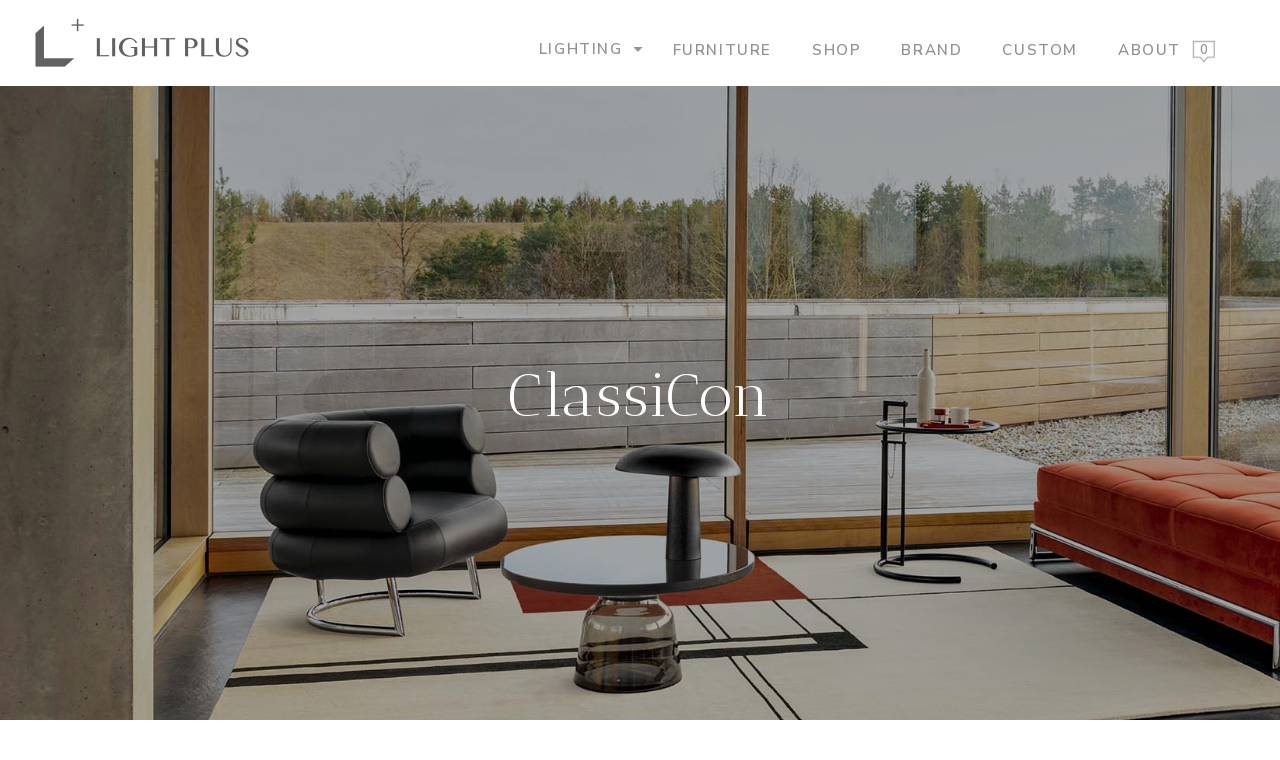

--- FILE ---
content_type: application/javascript
request_url: https://lightplus.tw/wp-content/plugins/load-more-products-for-woocommerce/js/load_products.js?ver=1.1.7.4
body_size: 3808
content:
var lmp_update_state, load_next_page, lmp_ajax_instance = false, lmp_update_lazyload;
(function ($){
    $('body').append( $( '<div class="berocket_load_more_preload">'
    + the_lmp_js_data.load_image
    + the_lmp_js_data.br_lmp_button_settings_load_image 
    + the_lmp_js_data.br_lmp_button_settings_use_image 
    + the_lmp_js_data.br_lmp_prev_settings_load_image 
    + the_lmp_js_data.br_lmp_prev_settings_use_image 
    + '</div>' ) );
    $(document).ready( function () {
        $( '.berocket_load_more_preload' ).remove();
        if( $( the_lmp_js_data.products ).find( the_lmp_js_data.item ).first().length ) {
            $( the_lmp_js_data.products ).find( the_lmp_js_data.item ).first().addClass('berocket_lmp_first_on_page').attr('data-url', decodeURIComponent(location.href));
        }
        if( $( the_lmp_js_data.products ).find( '.berocket_lgv_additional_data' ).first().length ) {
            $( the_lmp_js_data.products ).find( '.berocket_lgv_additional_data' ).first().addClass('berocket_lmp_first_on_page').attr('data-url', decodeURIComponent(location.href));
        }
        var lmp_is_loading = false,
            lmp_loading_style;
        var lmp_count_start = 0, lmp_count_end = 0, lmp_count_laststart = 0, lmp_count_lastend = 0, lmp_count_text = '';
        if( $('.br_product_result_count').length ) {
            lmp_count_start = $('.br_product_result_count').data('start');
            lmp_count_end = $('.br_product_result_count').data('end');
            lmp_count_text = $('.br_product_result_count').data('text');
            lmp_count_laststart = lmp_count_start;
            lmp_count_lastend = lmp_count_end;
        }
        if ( $( the_lmp_js_data.products ).length > 0 ) {
            $( the_lmp_js_data.products ).after( $( the_lmp_js_data.load_more ) );
            if( the_lmp_js_data.use_prev_btn ) {
                $( the_lmp_js_data.products ).before( $( the_lmp_js_data.load_prev ) );
            }
            current_style();
            if ( lmp_loading_style != 'none' ) {
                $(window).resize( function () {
                    current_style();
                });
                if ( typeof the_lmp_js_data.update_url != "undefined" && the_lmp_js_data.update_url == 1 ) {
                    window.onpopstate = function (event) {
                        var state = event.state;
                        if( typeof(state) != 'undefined' && state != null && typeof(state.blmp) != 'undefined' && state.blmp == 'br_lmp_popstate' ) {
                            if(lmp_loading_style !== 'pagination') {
                                if( ! lmp_is_loading ) {
                                    lmp_is_loading = true;
                                    if( $('.berocket_lmp_first_on_page[data-url="'+decodeURIComponent(location.href)+'"]').length ) {
                                        $('html, body').stop().animate({
                                            scrollTop: $('.berocket_lmp_first_on_page[data-url="'+decodeURIComponent(location.href)+'"]').offset().top
                                        }, 500, function(){lmp_is_loading = false;});
                                    } else {
                                        location.reload();
                                    }
                                }
                            } else {
                                if( lmp_ajax_instance != false ) {
                                    lmp_ajax_instance.abort();
                                    end_ajax_loading();
                                }
                                load_next_page(true, decodeURIComponent(location.href));
                            }
                        }
                    }
                }
                var br_load_more_html5_wait;
                function br_load_more_html5() {
                    clearTimeout(br_load_more_html5_wait);
                    br_load_more_html5_wait = setTimeout(function() {
                        if ( typeof the_lmp_js_data.update_url != "undefined" && the_lmp_js_data.update_url == 1 ) {
                            if( ! lmp_is_loading ) {
                                if(lmp_loading_style !== 'pagination') {
                                    var next_page = '';
                                    $('.berocket_lmp_first_on_page').each(function(i, o) {
                                        if( ! $(o).is(':visible') ) {
                                            return true;
                                        }
                                        if( $(o).offset().top > $(window).scrollTop()+($(window).height()/2) ) {
                                            return false;
                                        }
                                        next_page = $(o).attr('data-url');
                                    });
                                    if( ! next_page ) {
                                        next_page = $('.berocket_lmp_first_on_page').first().attr('data-url');
                                    }
                                    var current_state = history.state;
                                    if( next_page && decodeURIComponent(location.href) != next_page && ( current_state == null || typeof(current_state.link) == 'undefined' || current_state.link != next_page ) ) {
                                        var history_data = {blmp:'br_lmp_popstate'};
                                        history.replaceState(history_data, "");
                                        var history_data = {blmp:'br_lmp_popstate', link:next_page};
                                        history.pushState(history_data, "", next_page);
                                        history.pathname = next_page;
                                        console.log('changed');
                                    }
                                }
                            }
                        }
                    }, 50);
                }
                $(document).on('berocket_ajax_filtering_start', function() {
                    lmp_is_loading = true;
                });
                $(document).on('berocket_ajax_filtering_end', function() {
                    lmp_is_loading = false;
                });
                $(window).scroll ( function () {
                    if( ! lmp_is_loading ) {
                        br_load_more_html5();
                        if ( lmp_loading_style == 'infinity_scroll' ) {
                            var products_bottom = $( the_lmp_js_data.products ).offset().top + $( the_lmp_js_data.products ).height() - the_lmp_js_data.buffer;
                            var bottom_position = $(window).scrollTop() + $(window).height();
                            if ( products_bottom < bottom_position && ! lmp_is_loading ) {
                                load_next_page();
                            }
                        }
                    }
                });
                $(document).on( 'click', '.br_lmp_button_settings .lmp_button', function (event) {
                    event.preventDefault();
                    load_next_page();
                });
                $(document).on( 'click', '.br_lmp_prev_settings .lmp_button', function (event) {
                    event.preventDefault();
                    load_next_page(2, $(this).attr('href'));
                });
                if ( ! the_lmp_js_data.is_AAPF || typeof the_ajax_script == 'undefined' ) {
                    $(document).on( 'click', the_lmp_js_data.pagination+' a', function (event) {
                        event.preventDefault();
                        var next_page = $(this).attr('href');
                        if ( typeof the_lmp_js_data.update_url != "undefined" && the_lmp_js_data.update_url == 1 ) {
                            var history_data = {blmp:'br_lmp_popstate'};
                            history.replaceState(history_data, "");
                            var history_data = {blmp:'br_lmp_popstate', link: next_page};
                            history.pushState(history_data, "", next_page);
                            history.pathname = next_page;
                        }
                        load_next_page( true, next_page );
                    });
                }
            }
        }

        load_next_page = function ( replace, user_next_page ) {
            if( ! lmp_is_loading ) {
                if ( typeof( replace ) == 'undefined' ) {
                    user_next_page = false;
                }
                if ( typeof( user_next_page ) == 'undefined' ) {
                    user_next_page = false;
                }
                var $next_page = jquery_get_next_page();
                if ( $next_page.length > 0 || user_next_page !== false ) {
                    start_ajax_loading(replace);
                    var next_page;
                    if( user_next_page !== false ) {
                        next_page = user_next_page;
                    } else {
                        next_page = $next_page.attr('href');
                    }
                    lmp_ajax_instance = $.ajax({method:"GET", url: next_page, beforeSend: function(xhr) {
                            xhr.setRequestHeader('X-Braapfdisable', '1');
                        }, success: function( data ) {
                        lmp_ajax_instance = false;
                        var $data = $('<div>'+data+'</div>');
                        if( the_lmp_js_data.lazy_load_m && $(window).width() <= the_lmp_js_data.mobile_width || the_lmp_js_data.lazy_load && $(window).width() > the_lmp_js_data.mobile_width ) {
                            $data.find( the_lmp_js_data.products+' .lazy,'+the_lmp_js_data.item+', .berocket_lgv_additional_data' ).find( 'img' ).each( function ( i, o ) {
                                $(o).attr( 'data-src', $(o).attr( 'src' ) ).removeAttr( 'src' );
                                $(o).attr( 'data-srcset', $(o).attr( 'srcset' ) ).removeAttr( 'srcset' );
                            });
                            $data.find(the_lmp_js_data.item+', .berocket_lgv_additional_data').addClass('lazy');
                        }
                        if( $data.find( the_lmp_js_data.products ).find(the_lmp_js_data.item).first().length ) {
                            $data.find( the_lmp_js_data.products ).find(the_lmp_js_data.item).first().addClass('berocket_lmp_first_on_page').attr('data-url', decodeURIComponent(next_page));
                        }
                        if( $data.find( the_lmp_js_data.products ).find('.berocket_lgv_additional_data').first().length ) {
                            $data.find( the_lmp_js_data.products ).find('.berocket_lgv_additional_data').first().addClass('berocket_lmp_first_on_page').attr('data-url', decodeURIComponent(next_page));
                        }
                        var $products = $data.find( the_lmp_js_data.products ).html();
                        if ( replace == 1 ) {
                            $( the_lmp_js_data.products ).html( $products );
                        } else if( replace == 2 ) {
                            $products = $data.find( the_lmp_js_data.products );
                            $products.find(the_lmp_js_data.item).addClass('berocket_lmp_hidden');
                            var count_images = $products.find(the_lmp_js_data.item).find('img').length;
                            $products = $products.html();
                            $( the_lmp_js_data.products ).prepend( $products );
                            berocket_show_berocket_lmp_hidden_executed = false;
                            function berocket_show_berocket_lmp_hidden() {
                                if( ! berocket_show_berocket_lmp_hidden_executed ) {
                                    berocket_show_berocket_lmp_hidden_executed = true;
                                    var object = $( the_lmp_js_data.products ).find(the_lmp_js_data.item+':not(".berocket_lmp_hidden")').first();
                                    var positionOld = object.offset().top;
                                    var scrollTop = $(window).scrollTop();
                                    $('.berocket_lmp_hidden').removeClass('berocket_lmp_hidden');
                                    end_ajax_loading();
                                    var positionNew = object.offset().top;
                                    $(window).scrollTop(positionNew - (positionOld - scrollTop));
                                }
                            }
                            $( the_lmp_js_data.products ).find('.berocket_lmp_hidden').find('img').on('load error', function() {
                                count_images--;
                                if( count_images <= 1 ) {
                                    berocket_show_berocket_lmp_hidden();
                                }
                            });
                            setTimeout(berocket_show_berocket_lmp_hidden, 2500);
                        } else {
                            $( the_lmp_js_data.products ).append( $products );
                        }
                        lmp_update_lazyload();
                        if(lmp_loading_style !== 'pagination')
                        {
                            if( $data.find('.br_product_result_count').length && (lmp_count_start || lmp_count_end) ) {
                                lmp_count_text = $data.find('.br_product_result_count').data('text');
                                if( replace == 2 ) {
                                    lmp_count_start = $data.find('.br_product_result_count').data('start');
                                } else {
                                    lmp_count_end = $data.find('.br_product_result_count').data('end');
                                }
                                lmp_count_lastend = $data.find('.br_product_result_count').data('end');
                                lmp_count_laststart = $data.find('.br_product_result_count').data('start');
                                text_count = lmp_count_text;
                                text_count = text_count.replace('-1', lmp_count_start);
                                text_count = text_count.replace('-2', lmp_count_end);
                                $('.woocommerce-result-count').text(text_count);
                            } else {
                                $('.woocommerce-result-count').text($data.find('.woocommerce-result-count:first').text());
                            }
                        }
                        else
                        {
                            $('.woocommerce-result-count').text($data.find('.woocommerce-result-count:first').text());
                        }
                                                
                        var $pagination = $data.find( the_lmp_js_data.pagination );
                        if( replace == 1 ) {
                            $( the_lmp_js_data.pagination ).html( $pagination.html() );
                        } else if( the_lmp_js_data.type == 'more_pagination' ) {
                            pagination_replace_partial($data, replace);
                        } else if( replace == 2 ) {
                            var $prev_page = jquery_get_prev_page();
                            var $new_prev_page = jquery_get_prev_page($data);
                            if( $new_prev_page.length ) {
                                $prev_page.replaceWith($new_prev_page);
                            } else {
                                $prev_page.remove();
                            }
                        } else {
                            var $next_page = jquery_get_next_page();
                            var $new_next_page = jquery_get_next_page($data);
                            if( $new_next_page.length ) {
                                $next_page.replaceWith($new_next_page);
                            } else {
                                $next_page.remove();
                            }
                        }
                        current_style();
                        if( replace != 2 ) {
                            end_ajax_loading();
                        }
                    }});
                }
            }
        }
        function pagination_replace_partial($data, replace) {
            var $pagination = $( the_lmp_js_data.pagination );
            var $new_pagination = $data.find( the_lmp_js_data.pagination );
            var $prev_page = jquery_get_prev_page();
            var $new_prev_page = jquery_get_prev_page($data);
            var $next_page = jquery_get_next_page();
            var $new_next_page = jquery_get_next_page($data);
            var easy_way = true;
            if( ($pagination.find(the_lmp_js_data.next_page).length || $pagination.find(the_lmp_js_data.prev_page).length) && $pagination.find('.current').length ) {
                if( replace == 2 ) {
                    var $current = $pagination.find('.current').last();
                    var $new_current = $new_pagination.find('.current').last();
                } else {
                    var $current = $pagination.find('.current').first();
                    var $new_current = $new_pagination.find('.current').first();
                }
                var $current_block = get_current_page_last_block($current);
                var $new_current_block = get_current_page_last_block($new_current);
                var html_between_current = '';
                if( the_lmp_js_data.html_between_current ) {
                    html_between_current = the_lmp_js_data.html_between_current;
                }
                if( $current_block !== false && $new_current_block !== false ) {
                    easy_way = false;
                    if( replace == 2 ) {
                        $current_block.prevAll().remove();
                        while($new_current_block.prevAll().length) {
                            $current_block.before($new_current_block.prevAll().last());
                        }
                        $current_block.before($new_current_block);
                        if( html_between_current ) {
                            $current_block.before($(html_between_current));
                        }
                    } else {
                        $current_block.nextAll().remove();
                        $current_block.after($new_current_block.nextAll());
                        $current_block.after($new_current_block);
                        if( html_between_current ) {
                            $current_block.after($(html_between_current));
                        }
                    }
                }
            }
            if(easy_way) {
                if( replace == 2 ) {
                    if( $next_page.length ) {
                        $new_next_page.replaceWith($next_page);
                    } else {
                        $new_next_page.remove();
                    }
                } else {
                    if( $prev_page.length ) {
                        $new_prev_page.replaceWith($prev_page);
                    } else {
                        $new_prev_page.remove();
                    }
                }
                $pagination.html( $new_pagination.html() );
            }
        }
        function get_current_page_last_block($current) {
            var $i = 10;
            var $needed_block
            do {
                $i--;
                $needed_block = $current;
                $current = $current.parent();
            } while( $i > 0 && !(($current.find(the_lmp_js_data.next_page).length || $current.find(the_lmp_js_data.prev_page).length) && $current.find('.current').length) );
            if( $i <= 0 ) {
                return false;
            } else {
                return $needed_block;
            }
        }
        function woocommerce_result_count_update() {
            if(lmp_loading_style !== 'pagination') {
                if( $('.br_product_result_count').length ) {
                    lmp_count_start = $('.br_product_result_count').data('start');
                    lmp_count_end = $('.br_product_result_count').data('end');
                    lmp_count_text = $('.br_product_result_count').data('text');
                    lmp_count_lastend = lmp_count_end;
                    lmp_count_laststart = lmp_count_start;
                    text_count = lmp_count_text;
                    text_count = text_count.replace('-1', lmp_count_start);
                    text_count = text_count.replace('-2', lmp_count_end);
                    $('.woocommerce-result-count').text(text_count);
                }
            }
        }
        function start_ajax_loading(replace) {
            lmp_is_loading = true;
            jQuery('body').addClass('berocket_lmp_ajax_loading');
            lmp_execute_func( the_lmp_js_data.javascript.before_update );
            $(document).trigger('berocket_lmp_start');
            if( replace == 2 ) {
                $( the_lmp_js_data.products ).before( $( the_lmp_js_data.load_image ) );
                $(document).trigger('berocket_lmp_start_prev');
            } else {
                $( the_lmp_js_data.products ).after( $( the_lmp_js_data.load_image ) );
                $(document).trigger('berocket_lmp_start_next');
            }
        }
        function end_ajax_loading() {
            if( typeof($(the_lmp_js_data.products).isotope) == 'function' && $(the_lmp_js_data.products).data('isotope') ) {
                $(the_lmp_js_data.products).isotope( 'reloadItems' );
                $(the_lmp_js_data.products).isotope();
            }
            $( the_lmp_js_data.load_img_class ).remove();
            $(document).trigger('berocket_ajax_products_infinite_loaded');
            $(document).trigger('berocket_lmp_end');
            lmp_execute_func( the_lmp_js_data.javascript.after_update );
            jQuery('body').removeClass('berocket_lmp_ajax_loading');
            lmp_is_loading = false;
            var $next_page = jquery_get_next_page();
            if( ( lmp_loading_style == 'infinity_scroll' || lmp_loading_style == 'more_button' ) && $next_page.length <= 0 ) {
                $( the_lmp_js_data.products ).append( $( the_lmp_js_data.end_text ) );
            }
            br_load_more_html5();
        }
        function current_style() {
            var $next_page = jquery_get_next_page();
            if( $next_page.length > 0 ) {
                $('.br_lmp_button_settings .lmp_button').attr('href', $next_page.attr('href'));
            }
            var $prev_page = jquery_get_prev_page();
            if( $prev_page.length > 0 ) {
                $('.br_lmp_prev_settings .lmp_button').attr('href', $prev_page.attr('href'));
            }
            if ( the_lmp_js_data.use_mobile && $(window).width() <= the_lmp_js_data.mobile_width ) {
                set_style( the_lmp_js_data.mobile_type );
            } else {
                set_style( the_lmp_js_data.type );
            }
        }
        var Timeout_test_prev_page = false;
        function set_style( style ) {
            $( '.lmp_load_more_button' ).hide();
            if( style != 'none' ) {
                var $next_page = jquery_get_next_page();
                $( the_lmp_js_data.pagination ).hide();
                if ( style == 'more_button' ) {
                    if ( $next_page.length > 0 ) {
                        $( '.lmp_load_more_button.br_lmp_button_settings' ).show();
                    } else {
                        setTimeout( test_next_page, 4000 );
                    }
                } else if ( style == 'pagination' ) {
                    $( the_lmp_js_data.pagination ).show();
                } else if ( style == 'more_pagination' ) {
                    $( the_lmp_js_data.pagination ).show();
                    if ( $next_page.length > 0 ) {
                        $( '.lmp_load_more_button.br_lmp_button_settings' ).show();
                    } else {
                        setTimeout( test_next_page, 4000 );
                    }
                }
                var $prev_page = jquery_get_prev_page();
                if ( $prev_page.length > 0 ) {
                    $( '.lmp_load_more_button.br_lmp_prev_settings' ).show();
                } else {
                    if( Timeout_test_prev_page != false ) {
                        clearTimeout(Timeout_test_prev_page);
                    }
                    Timeout_test_prev_page = setTimeout( test_prev_page, 4000 );
                }
            }
            lmp_loading_style = style;
        }
        function test_next_page() {
            var $next_page = jquery_get_next_page();
            if ( $next_page.length > 0 ) {
                current_style();
            } else {
                setTimeout( test_next_page, 4000 );
            }
        }
        function test_prev_page() {
            var $prev_page = jquery_get_prev_page();
            if ( $prev_page.length > 0 ) {
                current_style();
            } else {
                if( Timeout_test_prev_page != false ) {
                    clearTimeout(Timeout_test_prev_page);
                }
                Timeout_test_prev_page = setTimeout( test_prev_page, 4000 );
            }
        }
        function jquery_get_next_page($parent) {
            if( typeof($parent) == 'undefined' ) {
                $parent = $(document);
            }
            var $pagination = $parent.find(the_lmp_js_data.pagination);
            if( $pagination.find(the_lmp_js_data.next_page).length > 0 ) {
                $next_page = $pagination.find(the_lmp_js_data.next_page);
            } else {
                $next_page = $parent.find( the_lmp_js_data.next_page );
            }
            return $next_page;
        }
        function jquery_get_prev_page($parent) {
            if( typeof($parent) == 'undefined' ) {
                $parent = $(document);
            }
            var $pagination = $parent.find(the_lmp_js_data.pagination);
            if( $pagination.find(the_lmp_js_data.prev_page).length > 0 ) {
                $prev_page = $pagination.find(the_lmp_js_data.prev_page);
            } else {
                $prev_page = $parent.find( the_lmp_js_data.prev_page );
            }
            return $prev_page;
        }
        lmp_update_state = function(reset_count) {
            if( typeof reset_count == 'undefined' ) {
                reset_count = false;
            }
            if( ! $( the_lmp_js_data.products ).find( the_lmp_js_data.item ).first().is('.berocket_lmp_first_on_page') ) {
                $( the_lmp_js_data.products ).find( the_lmp_js_data.item ).first().addClass('berocket_lmp_first_on_page').attr('data-url', decodeURIComponent(location.href));
            }
            current_style();
            if( reset_count ) {
                woocommerce_result_count_update();
            }
        }
        $(document).on('berocket_ajax_products_loaded', function(){
            lmp_update_state(true);
            if( typeof $(window).lazyLoadXT != 'undefined' ) {
                if( the_lmp_js_data.lazy_load_m && $(window).width() <= the_lmp_js_data.mobile_width || the_lmp_js_data.lazy_load && $(window).width() > the_lmp_js_data.mobile_width ) {
                    jQuery(the_lmp_js_data.item+', .berocket_lgv_additional_data').addClass('lazy').find( 'img' ).each( 
                        function ( i, o ) {
                            jQuery(o)
                                .attr( 'data-src', jQuery(o).attr( 'src' ) ).removeAttr( 'src' )
                                .attr( 'data-srcset', jQuery(o).attr( 'srcset' ) ).removeAttr( 'srcset' );
                        }
                    ).lazyLoadXT();
                }
            }
            lmp_update_lazyload();
        });
        $(document).on('berocket_lgv_after_style_set', function() {
            jQuery(window).scrollTop(jQuery(window).scrollTop() + 1).scrollTop(jQuery(window).scrollTop() - 1);
            jQuery( the_lmp_js_data.item+'.animated').trigger('lazyshow');
        });
        lmp_update_lazyload = function() {
            if( typeof $(window).lazyLoadXT != 'undefined' ) {
                if( the_lmp_js_data.lazy_load_m && $(window).width() <= the_lmp_js_data.mobile_width || the_lmp_js_data.lazy_load && $(window).width() > the_lmp_js_data.mobile_width ) {
                    $( the_lmp_js_data.products+' .lazy' ).find( 'img' ).lazyLoadXT();
                    $( the_lmp_js_data.products ).find('.lazy').on( 'lazyshow', function () {
                        $(this).removeClass('lazy').addClass('animated').addClass(the_lmp_js_data.LLanimation);
                        if( $(this).is('img') ) {
                            $(this).attr('srcset', $(this).data('srcset'));
                        } else {
                            $(this).find('img').each( function ( i, o ) {
                                $(o).attr('srcset', $(o).data('srcset'));
                            });
                        }
                        if( ! $(this).is('.berocket_lgv_additional_data') ) {
                            $(this).next( '.berocket_lgv_additional_data' ).removeClass('lazy').addClass('animated').addClass(the_lmp_js_data.LLanimation);
                        }
                    });
                }
            }
        }
    });
})(jQuery);
function lmp_execute_func ( func ) {
    if( the_lmp_js_data.javascript != 'undefined'
        && the_lmp_js_data.javascript != null
        && typeof func != 'undefined' 
        && func.length > 0 ) {
        try{
            eval( func );
        } catch(err){
            alert('You have some incorrect JavaScript code (Load More Products)');
        }
    }
}

